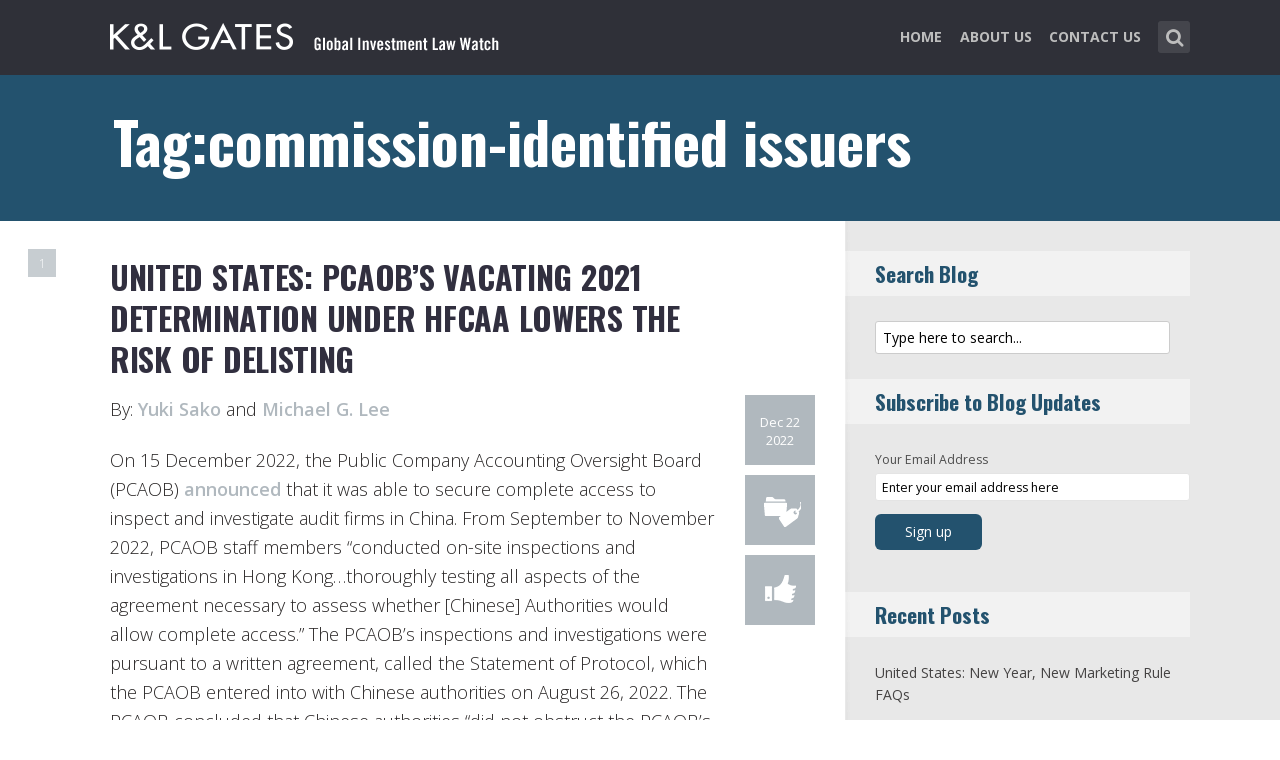

--- FILE ---
content_type: text/html; charset=UTF-8
request_url: https://www.investmentlawwatch.com/tag/commission-identified-issuers/
body_size: 13022
content:
<!DOCTYPE html>
<html lang="en-US" class="no-js no-svg">

<head>
	<meta charset="UTF-8">
	<meta name="viewport" content="width=device-width, initial-scale=1, maximum-scale=1">
	<link rel="profile" href="https://gmpg.org/xfn/11">
	<title>commission-identified issuers &#8211; Global Investment Law Watch</title>
<meta name='robots' content='max-image-preview:large' />
<link rel='dns-prefetch' href='//fonts.googleapis.com' />
<link rel="alternate" type="application/rss+xml" title="Global Investment Law Watch &raquo; Feed" href="https://www.investmentlawwatch.com/feed/" />
<link rel="alternate" type="application/rss+xml" title="Global Investment Law Watch &raquo; Comments Feed" href="https://www.investmentlawwatch.com/comments/feed/" />
<link rel="alternate" type="application/rss+xml" title="Global Investment Law Watch &raquo; commission-identified issuers Tag Feed" href="https://www.investmentlawwatch.com/tag/commission-identified-issuers/feed/" />
<script type="text/javascript">
window._wpemojiSettings = {"baseUrl":"https:\/\/s.w.org\/images\/core\/emoji\/14.0.0\/72x72\/","ext":".png","svgUrl":"https:\/\/s.w.org\/images\/core\/emoji\/14.0.0\/svg\/","svgExt":".svg","source":{"concatemoji":"https:\/\/www.investmentlawwatch.com\/wp-includes\/js\/wp-emoji-release.min.js?ver=6.1.1"}};
/*! This file is auto-generated */
!function(e,a,t){var n,r,o,i=a.createElement("canvas"),p=i.getContext&&i.getContext("2d");function s(e,t){var a=String.fromCharCode,e=(p.clearRect(0,0,i.width,i.height),p.fillText(a.apply(this,e),0,0),i.toDataURL());return p.clearRect(0,0,i.width,i.height),p.fillText(a.apply(this,t),0,0),e===i.toDataURL()}function c(e){var t=a.createElement("script");t.src=e,t.defer=t.type="text/javascript",a.getElementsByTagName("head")[0].appendChild(t)}for(o=Array("flag","emoji"),t.supports={everything:!0,everythingExceptFlag:!0},r=0;r<o.length;r++)t.supports[o[r]]=function(e){if(p&&p.fillText)switch(p.textBaseline="top",p.font="600 32px Arial",e){case"flag":return s([127987,65039,8205,9895,65039],[127987,65039,8203,9895,65039])?!1:!s([55356,56826,55356,56819],[55356,56826,8203,55356,56819])&&!s([55356,57332,56128,56423,56128,56418,56128,56421,56128,56430,56128,56423,56128,56447],[55356,57332,8203,56128,56423,8203,56128,56418,8203,56128,56421,8203,56128,56430,8203,56128,56423,8203,56128,56447]);case"emoji":return!s([129777,127995,8205,129778,127999],[129777,127995,8203,129778,127999])}return!1}(o[r]),t.supports.everything=t.supports.everything&&t.supports[o[r]],"flag"!==o[r]&&(t.supports.everythingExceptFlag=t.supports.everythingExceptFlag&&t.supports[o[r]]);t.supports.everythingExceptFlag=t.supports.everythingExceptFlag&&!t.supports.flag,t.DOMReady=!1,t.readyCallback=function(){t.DOMReady=!0},t.supports.everything||(n=function(){t.readyCallback()},a.addEventListener?(a.addEventListener("DOMContentLoaded",n,!1),e.addEventListener("load",n,!1)):(e.attachEvent("onload",n),a.attachEvent("onreadystatechange",function(){"complete"===a.readyState&&t.readyCallback()})),(e=t.source||{}).concatemoji?c(e.concatemoji):e.wpemoji&&e.twemoji&&(c(e.twemoji),c(e.wpemoji)))}(window,document,window._wpemojiSettings);
</script>
<style type="text/css">
img.wp-smiley,
img.emoji {
	display: inline !important;
	border: none !important;
	box-shadow: none !important;
	height: 1em !important;
	width: 1em !important;
	margin: 0 0.07em !important;
	vertical-align: -0.1em !important;
	background: none !important;
	padding: 0 !important;
}
</style>
	<link rel='stylesheet' id='wp-block-library-css' href='https://www.investmentlawwatch.com/wp-includes/css/dist/block-library/style.min.css?ver=6.1.1' type='text/css' media='all' />
<link rel='stylesheet' id='classic-theme-styles-css' href='https://www.investmentlawwatch.com/wp-includes/css/classic-themes.min.css?ver=1' type='text/css' media='all' />
<style id='global-styles-inline-css' type='text/css'>
body{--wp--preset--color--black: #000000;--wp--preset--color--cyan-bluish-gray: #abb8c3;--wp--preset--color--white: #ffffff;--wp--preset--color--pale-pink: #f78da7;--wp--preset--color--vivid-red: #cf2e2e;--wp--preset--color--luminous-vivid-orange: #ff6900;--wp--preset--color--luminous-vivid-amber: #fcb900;--wp--preset--color--light-green-cyan: #7bdcb5;--wp--preset--color--vivid-green-cyan: #00d084;--wp--preset--color--pale-cyan-blue: #8ed1fc;--wp--preset--color--vivid-cyan-blue: #0693e3;--wp--preset--color--vivid-purple: #9b51e0;--wp--preset--gradient--vivid-cyan-blue-to-vivid-purple: linear-gradient(135deg,rgba(6,147,227,1) 0%,rgb(155,81,224) 100%);--wp--preset--gradient--light-green-cyan-to-vivid-green-cyan: linear-gradient(135deg,rgb(122,220,180) 0%,rgb(0,208,130) 100%);--wp--preset--gradient--luminous-vivid-amber-to-luminous-vivid-orange: linear-gradient(135deg,rgba(252,185,0,1) 0%,rgba(255,105,0,1) 100%);--wp--preset--gradient--luminous-vivid-orange-to-vivid-red: linear-gradient(135deg,rgba(255,105,0,1) 0%,rgb(207,46,46) 100%);--wp--preset--gradient--very-light-gray-to-cyan-bluish-gray: linear-gradient(135deg,rgb(238,238,238) 0%,rgb(169,184,195) 100%);--wp--preset--gradient--cool-to-warm-spectrum: linear-gradient(135deg,rgb(74,234,220) 0%,rgb(151,120,209) 20%,rgb(207,42,186) 40%,rgb(238,44,130) 60%,rgb(251,105,98) 80%,rgb(254,248,76) 100%);--wp--preset--gradient--blush-light-purple: linear-gradient(135deg,rgb(255,206,236) 0%,rgb(152,150,240) 100%);--wp--preset--gradient--blush-bordeaux: linear-gradient(135deg,rgb(254,205,165) 0%,rgb(254,45,45) 50%,rgb(107,0,62) 100%);--wp--preset--gradient--luminous-dusk: linear-gradient(135deg,rgb(255,203,112) 0%,rgb(199,81,192) 50%,rgb(65,88,208) 100%);--wp--preset--gradient--pale-ocean: linear-gradient(135deg,rgb(255,245,203) 0%,rgb(182,227,212) 50%,rgb(51,167,181) 100%);--wp--preset--gradient--electric-grass: linear-gradient(135deg,rgb(202,248,128) 0%,rgb(113,206,126) 100%);--wp--preset--gradient--midnight: linear-gradient(135deg,rgb(2,3,129) 0%,rgb(40,116,252) 100%);--wp--preset--duotone--dark-grayscale: url('#wp-duotone-dark-grayscale');--wp--preset--duotone--grayscale: url('#wp-duotone-grayscale');--wp--preset--duotone--purple-yellow: url('#wp-duotone-purple-yellow');--wp--preset--duotone--blue-red: url('#wp-duotone-blue-red');--wp--preset--duotone--midnight: url('#wp-duotone-midnight');--wp--preset--duotone--magenta-yellow: url('#wp-duotone-magenta-yellow');--wp--preset--duotone--purple-green: url('#wp-duotone-purple-green');--wp--preset--duotone--blue-orange: url('#wp-duotone-blue-orange');--wp--preset--font-size--small: 13px;--wp--preset--font-size--medium: 20px;--wp--preset--font-size--large: 36px;--wp--preset--font-size--x-large: 42px;--wp--preset--spacing--20: 0.44rem;--wp--preset--spacing--30: 0.67rem;--wp--preset--spacing--40: 1rem;--wp--preset--spacing--50: 1.5rem;--wp--preset--spacing--60: 2.25rem;--wp--preset--spacing--70: 3.38rem;--wp--preset--spacing--80: 5.06rem;}:where(.is-layout-flex){gap: 0.5em;}body .is-layout-flow > .alignleft{float: left;margin-inline-start: 0;margin-inline-end: 2em;}body .is-layout-flow > .alignright{float: right;margin-inline-start: 2em;margin-inline-end: 0;}body .is-layout-flow > .aligncenter{margin-left: auto !important;margin-right: auto !important;}body .is-layout-constrained > .alignleft{float: left;margin-inline-start: 0;margin-inline-end: 2em;}body .is-layout-constrained > .alignright{float: right;margin-inline-start: 2em;margin-inline-end: 0;}body .is-layout-constrained > .aligncenter{margin-left: auto !important;margin-right: auto !important;}body .is-layout-constrained > :where(:not(.alignleft):not(.alignright):not(.alignfull)){max-width: var(--wp--style--global--content-size);margin-left: auto !important;margin-right: auto !important;}body .is-layout-constrained > .alignwide{max-width: var(--wp--style--global--wide-size);}body .is-layout-flex{display: flex;}body .is-layout-flex{flex-wrap: wrap;align-items: center;}body .is-layout-flex > *{margin: 0;}:where(.wp-block-columns.is-layout-flex){gap: 2em;}.has-black-color{color: var(--wp--preset--color--black) !important;}.has-cyan-bluish-gray-color{color: var(--wp--preset--color--cyan-bluish-gray) !important;}.has-white-color{color: var(--wp--preset--color--white) !important;}.has-pale-pink-color{color: var(--wp--preset--color--pale-pink) !important;}.has-vivid-red-color{color: var(--wp--preset--color--vivid-red) !important;}.has-luminous-vivid-orange-color{color: var(--wp--preset--color--luminous-vivid-orange) !important;}.has-luminous-vivid-amber-color{color: var(--wp--preset--color--luminous-vivid-amber) !important;}.has-light-green-cyan-color{color: var(--wp--preset--color--light-green-cyan) !important;}.has-vivid-green-cyan-color{color: var(--wp--preset--color--vivid-green-cyan) !important;}.has-pale-cyan-blue-color{color: var(--wp--preset--color--pale-cyan-blue) !important;}.has-vivid-cyan-blue-color{color: var(--wp--preset--color--vivid-cyan-blue) !important;}.has-vivid-purple-color{color: var(--wp--preset--color--vivid-purple) !important;}.has-black-background-color{background-color: var(--wp--preset--color--black) !important;}.has-cyan-bluish-gray-background-color{background-color: var(--wp--preset--color--cyan-bluish-gray) !important;}.has-white-background-color{background-color: var(--wp--preset--color--white) !important;}.has-pale-pink-background-color{background-color: var(--wp--preset--color--pale-pink) !important;}.has-vivid-red-background-color{background-color: var(--wp--preset--color--vivid-red) !important;}.has-luminous-vivid-orange-background-color{background-color: var(--wp--preset--color--luminous-vivid-orange) !important;}.has-luminous-vivid-amber-background-color{background-color: var(--wp--preset--color--luminous-vivid-amber) !important;}.has-light-green-cyan-background-color{background-color: var(--wp--preset--color--light-green-cyan) !important;}.has-vivid-green-cyan-background-color{background-color: var(--wp--preset--color--vivid-green-cyan) !important;}.has-pale-cyan-blue-background-color{background-color: var(--wp--preset--color--pale-cyan-blue) !important;}.has-vivid-cyan-blue-background-color{background-color: var(--wp--preset--color--vivid-cyan-blue) !important;}.has-vivid-purple-background-color{background-color: var(--wp--preset--color--vivid-purple) !important;}.has-black-border-color{border-color: var(--wp--preset--color--black) !important;}.has-cyan-bluish-gray-border-color{border-color: var(--wp--preset--color--cyan-bluish-gray) !important;}.has-white-border-color{border-color: var(--wp--preset--color--white) !important;}.has-pale-pink-border-color{border-color: var(--wp--preset--color--pale-pink) !important;}.has-vivid-red-border-color{border-color: var(--wp--preset--color--vivid-red) !important;}.has-luminous-vivid-orange-border-color{border-color: var(--wp--preset--color--luminous-vivid-orange) !important;}.has-luminous-vivid-amber-border-color{border-color: var(--wp--preset--color--luminous-vivid-amber) !important;}.has-light-green-cyan-border-color{border-color: var(--wp--preset--color--light-green-cyan) !important;}.has-vivid-green-cyan-border-color{border-color: var(--wp--preset--color--vivid-green-cyan) !important;}.has-pale-cyan-blue-border-color{border-color: var(--wp--preset--color--pale-cyan-blue) !important;}.has-vivid-cyan-blue-border-color{border-color: var(--wp--preset--color--vivid-cyan-blue) !important;}.has-vivid-purple-border-color{border-color: var(--wp--preset--color--vivid-purple) !important;}.has-vivid-cyan-blue-to-vivid-purple-gradient-background{background: var(--wp--preset--gradient--vivid-cyan-blue-to-vivid-purple) !important;}.has-light-green-cyan-to-vivid-green-cyan-gradient-background{background: var(--wp--preset--gradient--light-green-cyan-to-vivid-green-cyan) !important;}.has-luminous-vivid-amber-to-luminous-vivid-orange-gradient-background{background: var(--wp--preset--gradient--luminous-vivid-amber-to-luminous-vivid-orange) !important;}.has-luminous-vivid-orange-to-vivid-red-gradient-background{background: var(--wp--preset--gradient--luminous-vivid-orange-to-vivid-red) !important;}.has-very-light-gray-to-cyan-bluish-gray-gradient-background{background: var(--wp--preset--gradient--very-light-gray-to-cyan-bluish-gray) !important;}.has-cool-to-warm-spectrum-gradient-background{background: var(--wp--preset--gradient--cool-to-warm-spectrum) !important;}.has-blush-light-purple-gradient-background{background: var(--wp--preset--gradient--blush-light-purple) !important;}.has-blush-bordeaux-gradient-background{background: var(--wp--preset--gradient--blush-bordeaux) !important;}.has-luminous-dusk-gradient-background{background: var(--wp--preset--gradient--luminous-dusk) !important;}.has-pale-ocean-gradient-background{background: var(--wp--preset--gradient--pale-ocean) !important;}.has-electric-grass-gradient-background{background: var(--wp--preset--gradient--electric-grass) !important;}.has-midnight-gradient-background{background: var(--wp--preset--gradient--midnight) !important;}.has-small-font-size{font-size: var(--wp--preset--font-size--small) !important;}.has-medium-font-size{font-size: var(--wp--preset--font-size--medium) !important;}.has-large-font-size{font-size: var(--wp--preset--font-size--large) !important;}.has-x-large-font-size{font-size: var(--wp--preset--font-size--x-large) !important;}
.wp-block-navigation a:where(:not(.wp-element-button)){color: inherit;}
:where(.wp-block-columns.is-layout-flex){gap: 2em;}
.wp-block-pullquote{font-size: 1.5em;line-height: 1.6;}
</style>
<link rel='stylesheet' id='redux-extendify-styles-css' href='/wp-content/plugins/redux-framework/redux-core/assets/css/extendify-utilities.css?ver=4.4.1' type='text/css' media='all' />
<link rel='stylesheet' id='mks_shortcodes_fntawsm_css-css' href='/wp-content/plugins/meks-flexible-shortcodes/css/font-awesome/css/font-awesome.min.css?ver=1.3.5' type='text/css' media='screen' />
<link rel='stylesheet' id='mks_shortcodes_simple_line_icons-css' href='/wp-content/plugins/meks-flexible-shortcodes/css/simple-line/simple-line-icons.css?ver=1.3.5' type='text/css' media='screen' />
<link rel='stylesheet' id='mks_shortcodes_css-css' href='/wp-content/plugins/meks-flexible-shortcodes/css/style.css?ver=1.3.5' type='text/css' media='screen' />
<link rel='stylesheet' id='shl-font-0-css' href='https://fonts.googleapis.com/css?family=Oswald%3A400%2C700%2C300&#038;ver=6.1.1' type='text/css' media='all' />
<link rel='stylesheet' id='shl-font-1-css' href='https://fonts.googleapis.com/css?family=Open+Sans%3A300italic%2C400italic%2C700italic%2C800italic%2C400%2C300%2C600%2C700%2C800&#038;subset=latin%2Ccyrillic-ext%2Cgreek-ext%2Cgreek%2Clatin-ext%2Ccyrillic%2Cvietnamese&#038;ver=6.1.1' type='text/css' media='all' />
<link rel='stylesheet' id='shl_style-css' href='/wp-content/themes/seashell/style.css?ver=1.9.2' type='text/css' media='all' />
<style id='shl_style-inline-css' type='text/css'>
.admin-bar.shl_fixed .header{top: 32;}body,.data-content h3,#cancel-comment-reply-link,.mks_author_widget h3{font-family: 'Open Sans', sans-serif;font-weight: 300;}.nav-menu li a{font-family: 'Open Sans', sans-serif;font-weight: 700;}h1,h2,h3,h4,h5,h6,.link-title,.format-quote blockquote p,.site-title,.wp-block-cover .wp-block-cover-image-text, .wp-block-cover .wp-block-cover-text, .wp-block-cover h2, .wp-block-cover-image .wp-block-cover-image-text, .wp-block-cover-image .wp-block-cover-text, .wp-block-cover-image h2{font-family: 'Oswald', serif;font-weight: 600;}.main-content-wrapper{box-shadow: 730px 0 0 #e8e8e8, 920px 0 0 #e8e8e8;}.widget,.widget a{color: #454343; }#header .nav-menu li.current-menu-item > a,#header .nav-menu li.current_page_item > a{box-shadow:0 -2px 0 #23526e;}#header .nav-menu ul.sub-menu li.current-menu-item a,#header .nav-menu ul.sub-menu li.current_page_item > a{box-shadow: -4px 0px 0 -1px #23526e;}#header #shl_header_nav.responsive li.current-menu-item > a,#header #shl_header_nav.responsive li.current_page_item > a{box-shadow: -4px 0px 0 -1px #23526e;}.entry-content-wrapper blockquote,blockquote{border-color: #23526e; }a,#content .entry-title a:hover,.colored-text,.copy-area a{color: #23526e;}.shl_author_link{background:#23526e;}.header{background: #2f3038;min-height: 75px;}#header.header-fixed.header,#header.header-fixed.header #navigation{background: rgba(47,48,56,0.9);}.shl_fixed #wrap{margin-top:75px;}.sub-menu{background: #474850;}.sub-menu:after{border-bottom-color: #474850;}.sub-menu ul.sub-menu{background: #2f3038;}.sub-menu ul.sub-menu:after{border-right-color: #2f3038;}.logo-wrapper{top: 13px;left: 0px;}.shl-site-description {color: #BDBDBD;}#shl_header_nav{margin: 22px 0;}.shl-search-wrapper,.chooser{margin-top: 21px;}#shl-searh-form{top: 21px;}#navigation a,.site-description,.shl-search-form input,.box-nav i,.submenu_box i{color: #BDBDBD;}.site-title a,.nav-menu > li > a:hover,#navigation a:hover,#navigation .current-menu-item > a,#navigation .current_page_item > a,.shl-search-form input:focus,.box-nav i:hover,.submenu_box i:hover{color: #ffffff;}.subheader_box_color{background:#23526e;}.shl_category_link:hover{background:rgba(35,82,110,0.5);}.meta-wrapper .meta-inner,.scroll-post,.read-more,.more-link,.button,#submit,.mejs-container .mejs-controls .mejs-button button,.mejs-container.mejs-container .mejs-controlsdiv,.mejs-container.mejs-container .mejs-controls .mejs-time,.mejs-container .mejs-controls .mejs-volume-button .mejs-volume-slider .mejs-volume-total,.mejs-container .mejs-controls .mejs-volume-button .mejs-volume-slider,.mejs-container.mejs-container .mejs-controls div,.mejs-container.mejs-container .mejs-controls a.mejs-horizontal-volume-slider,.wpcf7-submit,.mks_author_link,.mks_themeforest_widget .more,.wp-caption,.jetpack_subscription_widget input[type="submit"],.wp-block-button__link,.wp-block-search .wp-block-search__button,body div.wpforms-container-full .wpforms-form input[type=submit], body div.wpforms-container-full .wpforms-form button[type=submit], body div.wpforms-container-full .wpforms-form .wpforms-page-button {background:#23526e;}.widget-title{color:#23526e;}::selection {background: #23526e;}::-moz-selection {background: #23526e;}.format-video .mejs-container.mejs-container .mejs-controls,.post-format-content{background: rgba(35,82,110,0.5); }.format-meta, #footer .format-meta{background: rgba(35,82,110,0.5); }.no-image .format-meta,.widget_tag_cloud a,#sidebar .widget_categories a:hover span,#footer .widget_categories a:hover span{background:#23526e;}.entry-content-wrapper{text-align:left;}.footer-wrapper{background-color: #1f1e20;}.copy-area{background-color: rgba(31,30,32,0.8); }.footer-wrapper,.copy-area,.footer-wrapper .widget-title,.footer-wrapper .widget,.footer-wrapper .widget a{color: #bbbbbb;}.entry-content-wrapper pre,.entry-content-wrapper code {border-left: 5px solid #23526e;}.meta-tooltip,#content .meta-wrapper > div:hover .meta-inner,#content .entry-content-wrapper .read-more:hover, .more-link:hover, .button:hover, #submit:hover, .wpcf7-submit:hover, .widget .mks_author_link:hover, .mks_themeforest_widget .more:hover, .shl_author_link:hover, .widget_tag_cloud a:hover, .jetpack_subscription_widget input[type="submit"]:hover,.wp-block-button__link:hover,.wp-block-search .wp-block-search__button:hover,body div.wpforms-container-full .wpforms-form input[type=submit]:hover, body div.wpforms-container-full .wpforms-form button[type=submit]:hover, body div.wpforms-container-full .wpforms-form .wpforms-page-button:hover,body div.wpforms-container-full .wpforms-form input[type=submit]:focus, body div.wpforms-container-full .wpforms-form button[type=submit]:focus, body div.wpforms-container-full .wpforms-form .wpforms-page-button:focus {background-color: #23526e !important;}.meta-tooltip:after{border-right-color: #23526e;}.wp-block-search .wp-block-search__button{color: #FFF;}@media only screen and (min-width: 300px) and (max-width: 767px) {.format-meta, #footer .format-meta{background: #23526e; }}@media only screen and (min-width:768px) and (max-width:1190px) {.main-content-wrapper {box-shadow: 555px 0 0 #e8e8e8,920px 0 0 #e8e8e8;}}@media only screen and (min-width:480px) and (max-width:959px) {.main-content-wrapper{box-shadow: none;}}@media only screen and (max-width: 959px) and (min-width: 480px){.sidebar-wrapper {background: #e8e8e8;box-shadow: 590px 0 0 #e8e8e8,-590px 0 0 #e8e8e8; }}@media only screen and (max-width: 767px) and (min-width: 480px){.sidebar-wrapper { box-shadow: 420px 0 0 #e8e8e8, -420px 0 0 #e8e8e8; }}@media only screen and (max-width: 479px) and (min-width: 300px){.sidebar-wrapper {background: #e8e8e8;box-shadow: 290px 0 0 #e8e8e8,-290px 0 0 #e8e8e8;}}.site-title{text-transform: uppercase;}.nav-menu li a{text-transform: uppercase;}.entry-title{text-transform: uppercase;}.has-small-font-size{ font-size: 13px;}.has-large-font-size{ font-size: 20px;}.has-huge-font-size{ font-size: 24px;}@media(min-width: 768px){.has-small-font-size{ font-size: 15px;}.has-normal-font-size{ font-size: 18px;}.has-large-font-size{ font-size: 24px;}.has-huge-font-size{ font-size: 29px;}}.has-shl-acc-background-color{ background-color: #23526e;}.has-shl-acc-color{ color: #23526e;}.has-shl-sid-bg-background-color{ background-color: #e8e8e8;}.has-shl-sid-bg-color{ color: #e8e8e8;}#post-402 .meta-wrapper .meta-inner,#scroll-post-402,#post-402 .read-more,#post-402 .more-link {background: #b0b8be;}#post-402 a,#post-402 .entry-content-wrapper a,#post-402 .entry-title a:hover,#post-402 .colored-text{color: #b0b8be;}#post-402 .meta-author > img{border-color: #b0b8be;}#post-author-402 .shl_author_link,#post-402 .no-image .format-meta,#post-402 .mejs-container .mejs-controls .mejs-button button,#post-402 .mejs-container.mejs-container .mejs-controlsdiv,#post-402 .mejs-container.mejs-container .mejs-controls .mejs-time,#post-402 .mejs-container .mejs-controls .mejs-volume-button .mejs-volume-slider .mejs-volume-total,#post-402 .mejs-container .mejs-controls .mejs-volume-button .mejs-volume-slider,#post-402 .mejs-container.mejs-container .mejs-controls div,#post-402 .mejs-container.mejs-container .mejs-controls a.mejs-horizontal-volume-slider,#post-402 .wp-block-search .wp-block-search__button{background: #b0b8be;}#post-402 .format-meta{background: rgba(176,184,190,0.5); }#post-402 .wp-caption{background: #b0b8be;}#post-402 .entry-content-wrapper pre,#post-402 .entry-content-wrapper code{border-left:5px solid #b0b8be;}@media only screen and (min-width: 300px) and (max-width: 767px) {#post-402 .format-meta{background: #b0b8be;}}
</style>
<link rel='stylesheet' id='shl_responsive-css' href='/wp-content/themes/seashell/assets/css/responsive.css?ver=1.9.2' type='text/css' media='all' />
<link rel='stylesheet' id='meks-author-widget-css' href='/wp-content/plugins/meks-smart-author-widget/css/style.css?ver=1.1.3' type='text/css' media='all' />
<link rel='stylesheet' id='meks-social-widget-css' href='/wp-content/plugins/meks-smart-social-widget/css/style.css?ver=1.6' type='text/css' media='all' />
<link rel='stylesheet' id='meks_ess-main-css' href='/wp-content/plugins/meks-easy-social-share/assets/css/main.css?ver=1.2.9' type='text/css' media='all' />
<script type='text/javascript' src='https://www.investmentlawwatch.com/wp-includes/js/jquery/jquery.min.js?ver=3.6.1' id='jquery-core-js'></script>
<script type='text/javascript' src='https://www.investmentlawwatch.com/wp-includes/js/jquery/jquery-migrate.min.js?ver=3.3.2' id='jquery-migrate-js'></script>
<link rel="https://api.w.org/" href="https://www.investmentlawwatch.com/wp-json/" /><link rel="alternate" type="application/json" href="https://www.investmentlawwatch.com/wp-json/wp/v2/tags/94" /><link rel="EditURI" type="application/rsd+xml" title="RSD" href="https://www.investmentlawwatch.com/xmlrpc.php?rsd" />
<link rel="wlwmanifest" type="application/wlwmanifest+xml" href="https://www.investmentlawwatch.com/wp-includes/wlwmanifest.xml" />
<meta name="generator" content="WordPress 6.1.1" />
<meta name="generator" content="Redux 4.4.1" /><!-- Global site tag (gtag.js) - Google Analytics -->
<script async src="https://www.googletagmanager.com/gtag/js?id=G-5Y0LVK5Z4V"></script>
<script>
  window.dataLayer = window.dataLayer || [];
  function gtag(){dataLayer.push(arguments);}
  gtag('js', new Date());

  gtag('config', 'G-5Y0LVK5Z4V');
</script>		<style type="text/css" id="wp-custom-css">
			body
{
    -webkit-animation-duration: 0.1s;
    -webkit-animation-name: fontfix;
    -webkit-animation-iteration-count: 1;
    -webkit-animation-timing-function: linear;
    -webkit-animation-delay: 0.1s;
}

@-webkit-keyframes fontfix{
    from{   opacity: 1; }
    to{ opacity: 1; }
}
ul.mks_social_widget_ul li a{background:none;}
ul.mks_social_widget_ul li a:hover{text-decoration:none;}body
{
    -webkit-animation-duration: 0.1s;
    -webkit-animation-name: fontfix;
    -webkit-animation-iteration-count: 1;
    -webkit-animation-timing-function: linear;
    -webkit-animation-delay: 0.1s;
}

@-webkit-keyframes fontfix{
    from{   opacity: 1; }
    to{ opacity: 1; }
}
ul.mks_social_widget_ul li a{background:none;}
ul.mks_social_widget_ul li a:hover{text-decoration:none;}
/* ----- START Mobile Logo Sizing Fix ----- */
/* The double swirly brackets are meant to be there, do not remove. */

@media only screen and (max-width: 767px) and (min-width: 480px) {
#header {
    padding: 0 1em;
}}

@media only screen and (max-width: 782px) {
div.logo-wrapper h1.site-title a img {
  max-width: 85%;
  padding: .25em 0 0 0;
}}

/* ----- END Mobile Logo Sizing Fix ----- */

/* Changes Oswald font to a basic sans-serif on IE */
h1,h2,h3,h4,h5,h6,.link-title,.format-quote blockquote p,.site-title {
  font-family: 'Oswald', sans-serif !important
}

/* Changes the size of the post title */
.entry-title {
  font-size: 2em;
  letter-spacing: 0em;
}

/* Changes the link color of the meta-tool tips */
.meta-tooltip a {
  color: #E5EEF2 !important
}

/* Adds the same amount of padding to the top of the main content area as there is on the sidebar and scroll-links */
.main-content-wrapper {
  padding-top: 28px;
}

/* Changes links to bolder */
.entry-content a {
  font-weight: 600;
}



/* Changes subscribe widget "Your email address" font size
and input styling */
.widget_mc4wp_widget label {
  font-size: 1em !important;
}
.widget_mc4wp_widget .mc4wp_input {
  color: #010101 !important;
  font-size: 1em;
  border: 1px solid #ccc;
}


/* Changes the subscribe widget button color */
.widget_mc4wp_widget input.button {
  background-color: #454343;
}
.widget_mc4wp_widget input.button:hover {
  background-color: #6F6F6F !important;
}

/* Changes the font weight for the sidebar and meta text. Past comments have been made that the Hub font is too thin, so we bumped this up for these sections since the type is smaller and set on a background color */
.sidebar-wrapper,
.meta-wrapper {
  font-weight: 400;
}

/* Changes the meta tooltips to have bolder headers and thinner links. Also updates the spacing of the titles to make it a bit less spacey */
.meta-tooltip .meta-title {
  font-weight: 600;
  margin-bottom: 2px;
  margin-top: 10px;
}
.meta-tooltip .meta-title:first-of-type {
  margin-top: 0;
}
.meta-tooltip a {
  font-weight: 400;
}

/* Reduces the negative letter-spacing of the page titles */
h2 {
  letter-spacing: -.01em !important;
}

/* List edits */
.entry-content-wrapper ul,
.entry-content-wrapper ol {
  list-style-position: outside !important;
  margin-left: 2.5em;
}
.entry-content-wrapper ul li,
.entry-content-wrapper ol li {
  margin: 13px 0 0 0;
}

.widget ul li {
  margin-bottom: 0.6em;
}

/* Changes color bar over the current menu item in the main navigation. The previous color comes from the default accent color and while it works on the sidebar, I think it’s not noticeable enough on the top. I made this the light blue instead.*/
#header .nav-menu li.current-menu-item > a, 
#header .nav-menu li.current_page_item > a {
  box-shadow: 0 -2px 0 #0094B3 !important;
}

/* Updated the page title font size to fit longer titles.  */
h1 {
  font-size: 3.2em;
}

/* Changes the contact form confirmation color */
div.wpcf7-validation-errors,
.error{ background:#454343;  color:#FFF}
div.wpcf7-mail-sent-ok, .success{ background:#E66E32;  color:#FFF}

/* Changes link colors in the copy area */
.copy-area a, .copy-area a:hover { color: #bbbbbb;}		</style>
		</head>


<body class="archive tag tag-commission-identified-issuers tag-94 wp-embed-responsive shl_fixed seashell-v_1_9_2">

<!-- BEGIN HEADER -->
<header id="header" class="header">
	
	<div class="row">
		
		<div class="logo-wrapper columns">
			
									
						
				<span class="site-title has-logo">
					<a href="https://www.investmentlawwatch.com/" title="Global Investment Law Watch" rel="home"><img src="/wp-content/uploads/2022/01/22867_Global_Investment_Law_Watch_Blog_SiteLogo.png" data-retina="/wp-content/uploads/2022/01/22867_Global_Investment_Law_Watch_Blog_SiteLogo_Retina.png" alt="" /></a>
				</span>
				
				

				

		</div>
		
		<nav id="navigation" class="navigation-wrapper columns">

							<div class="shl-search-wrapper">

					<div class="shl-search-button">
		                <a href="#" class="shl-search-action"><i class="fa fa-search fa-lg"></i></a>
		      		</div>

					<div id="shl-searh-form" class="shl-search-form columns">				
						<form class="search_header" action="https://www.investmentlawwatch.com/" method="get">
	<input name="s" class="search_input" size="20" type="text" value="Type here to search..." onfocus="(this.value == 'Type here to search...') && (this.value = '')" onblur="(this.value == '') && (this.value = 'Type here to search...')" placeholder="Type here to search..." />
</form>				
					</div>

				</div>
						
			<div class="chooser"><a href="#" title="mobile-btn"><i class="fa fa-bars"></i></a></div>
			<ul id="shl_header_nav" class="nav-menu"><li id="menu-item-44" class="menu-item menu-item-type-post_type menu-item-object-page menu-item-home menu-item-44"><a href="https://www.investmentlawwatch.com/">Home</a></li>
<li id="menu-item-46" class="menu-item menu-item-type-post_type menu-item-object-page menu-item-46"><a href="https://www.investmentlawwatch.com/about-us/">About Us</a></li>
<li id="menu-item-45" class="menu-item menu-item-type-post_type menu-item-object-page menu-item-45"><a href="https://www.investmentlawwatch.com/contact-us/">Contact Us</a></li>
</ul>	
		</nav>



	</div>
	
</header>
<!-- END HEADER -->

<section id="wrap">


<div id="subheader_box" class="subheader_box subheader_bg_img" >
	<div class="subheader_box_color">
		<div class="row">
			<div class="columns colored-wrapper" >

					<h1>Tag:commission-identified issuers</h1>
			</div>
		</div>
	</div>
</div>

<!-- BEGIN MAIN -->
<section id="main" class="main_bg">

			

	
			<div id="scroll-menu" class="scroll-menu">
					
			<div id="scroll-post-402" data-id="post-402" class="scroll-post">
				<span>1</span>
				<div class="scroll-menu-title">United States: PCAOB’s Vacating 2021 Determination under HFCAA Lowers the Risk of Delisting</div>
			</div>
			
		
						</div>

		<!-- BEGIN PRIMARY -->
<div id="primary" class="row primary-wrapper">
	<!-- BEGIN CONTENT -->
	<section id="content" class="columns main-content-wrapper extended-padding">
		
	<article id="post-402" class="post-wrapper post-402 post type-post status-publish format-standard hentry category-distribution category-global-regulatory-development category-institutional-investors category-investment-manager-regulation category-pensions-and-retirement-funds category-retail-investor-funds category-sophisticated-investor-funds tag-asia tag-china tag-chinese tag-commission-identified-issuers tag-delisting tag-gensler tag-hedge-funds tag-holding-foreign-companies-accountable-act tag-hong-kong tag-international tag-investigations tag-investments tag-mof tag-pcaob tag-public-company-accounting-oversight-board tag-restrictions tag-united-states tag-vie">
	
	
	<div class="entry-content">

				<header class="entry-header">
			 						<h2 class="entry-title"><a href="https://www.investmentlawwatch.com/2022/12/22/united-states-pcaobs-vacating-2021-determination-under-hfcaa-lowers-the-risk-of-delisting/" title="United States: PCAOB’s Vacating 2021 Determination under HFCAA Lowers the Risk of Delisting">United States: PCAOB’s Vacating 2021 Determination under HFCAA Lowers the Risk of Delisting</a></h2>
					
				</header>	

		 		
			
			
			
			
		<div class="columns entry-meta">
		<div class="meta-wrapper meta-square">
					<div class="meta-date">
<div class="meta-inner">
	<span class="date-meta updated">Dec 22 2022</span>
</div>
	<div class="meta-tooltip">
	  
  <span class="meta-title">Browse archives for</span>
	<a href="https://www.investmentlawwatch.com/2022/12/" title="View archive forDecember 2022">December</a> <a href="https://www.investmentlawwatch.com/2022/12/22/" title="View archive forDecember 22, 2022">22</a>, <a href="https://www.investmentlawwatch.com/2022/" title="View archive for2022">2022</a>	
	
	</div>
</div>					<div class="meta-cats">
<div class="meta-inner">
	<span class="shl-meta-ico ico-category"></span>
</div>
	<div class="meta-tooltip">
			<span class="meta-title">Posted in</span>
			<p><a href="https://www.investmentlawwatch.com/category/distribution/">Distribution</a>, <a href="https://www.investmentlawwatch.com/category/global-regulatory-development/">Global Regulatory Development</a>, <a href="https://www.investmentlawwatch.com/category/institutional-investors/">Institutional Investors</a>, <a href="https://www.investmentlawwatch.com/category/investment-manager-regulation/">Investment Manager Regulation</a>, <a href="https://www.investmentlawwatch.com/category/pensions-and-retirement-funds/">Pensions and Retirement Funds</a>, <a href="https://www.investmentlawwatch.com/category/retail-investor-funds/">Retail Investor Funds</a>, <a href="https://www.investmentlawwatch.com/category/sophisticated-investor-funds/">Sophisticated Investor Funds</a></p>
					<span class="meta-title">Tagged with</span>
			<a href="https://www.investmentlawwatch.com/tag/asia/" rel="tag">Asia</a>, <a href="https://www.investmentlawwatch.com/tag/china/" rel="tag">China</a>, <a href="https://www.investmentlawwatch.com/tag/chinese/" rel="tag">Chinese</a>, <a href="https://www.investmentlawwatch.com/tag/commission-identified-issuers/" rel="tag">commission-identified issuers</a>, <a href="https://www.investmentlawwatch.com/tag/delisting/" rel="tag">delisting</a>, <a href="https://www.investmentlawwatch.com/tag/gensler/" rel="tag">Gensler</a>, <a href="https://www.investmentlawwatch.com/tag/hedge-funds/" rel="tag">Hedge Funds</a>, <a href="https://www.investmentlawwatch.com/tag/holding-foreign-companies-accountable-act/" rel="tag">Holding Foreign Companies Accountable Act (HFCAA)</a>, <a href="https://www.investmentlawwatch.com/tag/hong-kong/" rel="tag">Hong Kong</a>, <a href="https://www.investmentlawwatch.com/tag/international/" rel="tag">international</a>, <a href="https://www.investmentlawwatch.com/tag/investigations/" rel="tag">investigations</a>, <a href="https://www.investmentlawwatch.com/tag/investments/" rel="tag">Investments</a>, <a href="https://www.investmentlawwatch.com/tag/mof/" rel="tag">MOF</a>, <a href="https://www.investmentlawwatch.com/tag/pcaob/" rel="tag">PCAOB</a>, <a href="https://www.investmentlawwatch.com/tag/public-company-accounting-oversight-board/" rel="tag">Public Company Accounting Oversight Board</a>, <a href="https://www.investmentlawwatch.com/tag/restrictions/" rel="tag">Restrictions</a>, <a href="https://www.investmentlawwatch.com/tag/united-states/" rel="tag">United States (US)</a>, <a href="https://www.investmentlawwatch.com/tag/vie/" rel="tag">VIE</a>			</div>
</div>					    <div class="meta-share">
        <div class="meta-inner">
            <span class="shl-meta-ico ico-share"></span>
        </div>
        <div class="meta-tooltip">
            <span class="meta-title">Share</span>
            <ul class="social-share-icons">
                <div class="meks_ess layout-4-1 square no-labels solid"><a href="#" class="meks_ess-item socicon-linkedin" data-url="https://www.linkedin.com/cws/share?url=https%3A%2F%2Fwww.investmentlawwatch.com%2F2022%2F12%2F22%2Funited-states-pcaobs-vacating-2021-determination-under-hfcaa-lowers-the-risk-of-delisting%2F"><span>LinkedIn</span></a><a href="#" class="meks_ess-item socicon-twitter" data-url="http://twitter.com/intent/tweet?url=https%3A%2F%2Fwww.investmentlawwatch.com%2F2022%2F12%2F22%2Funited-states-pcaobs-vacating-2021-determination-under-hfcaa-lowers-the-risk-of-delisting%2F&amp;text=United%20States%3A%20PCAOB%E2%80%99s%20Vacating%202021%20Determination%20under%20HFCAA%20Lowers%20the%20Risk%20of%20Delisting"><span>Twitter</span></a><a href="#" class="meks_ess-item socicon-facebook" data-url="http://www.facebook.com/sharer/sharer.php?u=https%3A%2F%2Fwww.investmentlawwatch.com%2F2022%2F12%2F22%2Funited-states-pcaobs-vacating-2021-determination-under-hfcaa-lowers-the-risk-of-delisting%2F&amp;t=United%20States%3A%20PCAOB%E2%80%99s%20Vacating%202021%20Determination%20under%20HFCAA%20Lowers%20the%20Risk%20of%20Delisting"><span>Facebook</span></a></div>            
            </ul>
        </div>
    </div>
				</div>
	</div>
	
			
			
			<div class="entry-content-wrapper">
									
<p>By: <a href="https://www.klgates.com/Yuki-Sako">Yuki Sako</a> and <a href="https://www.klgates.com/Michael-G-Lee">Michael G. Lee</a></p>



<p>On 15 December 2022, the Public Company Accounting Oversight Board (PCAOB) <a href="https://pcaob-assets.azureedge.net/pcaob-dev/docs/default-source/international/documents/2022-hfcaa-determination-report.pdf?sfvrsn=1345a530_2">announced</a> that it was able to secure complete access to inspect and investigate audit firms in China. From September to November 2022, PCAOB staff members “conducted on-site inspections and investigations in Hong Kong…thoroughly testing all aspects of the agreement necessary to assess whether [Chinese] Authorities would allow complete access.” The PCAOB’s inspections and investigations were pursuant to a written agreement, called the Statement of Protocol, which the PCAOB entered into with Chinese authorities on August 26, 2022. The PCAOB concluded that Chinese authorities “did not obstruct the PCAOB’s ability to inspect and investigate completely, consistent with U.S. law.” Consequently, the PCAOB decided to vacate its previous December 16, 2021 determination, made pursuant to the Holding Foreign Companies Accountable Act (HFCAA), that positions taken by China prevented the PCAOB from inspecting and investigating firms headquartered in mainland China and Hong Kong completely.</p>



 <a href="https://www.investmentlawwatch.com/2022/12/22/united-states-pcaobs-vacating-2021-determination-under-hfcaa-lowers-the-risk-of-delisting/" class="more-link">Read More</a>						
			</div>			
		</div><!-- .entry-content -->
<div class="clearfixed"></div>	
</article><!-- #post -->	

		
	
			</section>
	<!-- END CONTENT -->
	<aside id="sidebar" class="columns sidebar-wrapper">
<div id="search-2" class="widget widget_search"><h4 class="widget-title">Search Blog</h4><form class="search_header" action="https://www.investmentlawwatch.com/" method="get">
	<input name="s" class="search_input" size="20" type="text" value="Type here to search..." onfocus="(this.value == 'Type here to search...') && (this.value = '')" onblur="(this.value == '') && (this.value = 'Type here to search...')" placeholder="Type here to search..." />
</form></div><div id="mc4wp_form_widget-2" class="widget widget_mc4wp_form_widget"><h4 class="widget-title">Subscribe to Blog Updates</h4><script>(function() {
	window.mc4wp = window.mc4wp || {
		listeners: [],
		forms: {
			on: function(evt, cb) {
				window.mc4wp.listeners.push(
					{
						event   : evt,
						callback: cb
					}
				);
			}
		}
	}
})();
</script><!-- Mailchimp for WordPress v4.9.3 - https://wordpress.org/plugins/mailchimp-for-wp/ --><form id="mc4wp-form-1" class="mc4wp-form mc4wp-form-711" method="post" data-id="711" data-name="" ><div class="mc4wp-form-fields"><p><label>Your Email Address</label>
	<input type="email" id="mc4wp_email" class="mc4wp_input" size="20" name="EMAIL" value="Enter your email address here" onfocus="(this.value == 'Enter your email address here') &amp;&amp; (this.value = '')" onblur="(this.value == '') &amp;&amp; (this.value = 'Enter your email address here')" placeholder="Enter your email address here" required />
<input type="submit" class="button" value="Sign up" />
</p></div><label style="display: none !important;">Leave this field empty if you're human: <input type="text" name="_mc4wp_honeypot" value="" tabindex="-1" autocomplete="off" /></label><input type="hidden" name="_mc4wp_timestamp" value="1769399823" /><input type="hidden" name="_mc4wp_form_id" value="711" /><input type="hidden" name="_mc4wp_form_element_id" value="mc4wp-form-1" /><div class="mc4wp-response"></div></form><!-- / Mailchimp for WordPress Plugin --></div>
		<div id="recent-posts-2" class="widget widget_recent_entries">
		<h4 class="widget-title">Recent Posts</h4>
		<ul>
											<li>
					<a href="https://www.investmentlawwatch.com/2026/01/21/united-states-new-year-new-marketing-rule-faqs/">United States: New Year, New Marketing Rule FAQs</a>
									</li>
											<li>
					<a href="https://www.investmentlawwatch.com/2026/01/15/united-states-disgorgement-debate-supreme-court-to-hear-sripetch-v-sec/">United States: Disgorgement Debate: Supreme Court to Hear Sripetch v. SEC</a>
									</li>
											<li>
					<a href="https://www.investmentlawwatch.com/2025/12/12/europe-uk-reform-of-short-selling-regime-fca-consultation/">Europe: UK Reform of Short Selling Regime–FCA Consultation</a>
									</li>
											<li>
					<a href="https://www.investmentlawwatch.com/2025/12/01/europe-uk-fca-looks-to-accelerate-fund-tokenisation-and-direct-dealing/">Europe: UK FCA Looks to Accelerate Fund Tokenisation and Direct Dealing</a>
									</li>
											<li>
					<a href="https://www.investmentlawwatch.com/2025/11/18/australia-asics-rep-820-raising-the-bar-for-australias-private-credit-market/">Australia: ASIC’s REP 820: Raising the Bar for Australia’s Private Credit Market</a>
									</li>
					</ul>

		</div><div id="archives-2" class="widget widget_archive"><h4 class="widget-title">Archives</h4>		<label class="screen-reader-text" for="archives-dropdown-2">Archives</label>
		<select id="archives-dropdown-2" name="archive-dropdown">
			
			<option value="">Select Month</option>
				<option value='https://www.investmentlawwatch.com/2026/01/'> January 2026 &nbsp;(2)</option>
	<option value='https://www.investmentlawwatch.com/2025/12/'> December 2025 &nbsp;(2)</option>
	<option value='https://www.investmentlawwatch.com/2025/11/'> November 2025 &nbsp;(1)</option>
	<option value='https://www.investmentlawwatch.com/2025/10/'> October 2025 &nbsp;(5)</option>
	<option value='https://www.investmentlawwatch.com/2025/09/'> September 2025 &nbsp;(6)</option>
	<option value='https://www.investmentlawwatch.com/2025/08/'> August 2025 &nbsp;(8)</option>
	<option value='https://www.investmentlawwatch.com/2025/07/'> July 2025 &nbsp;(6)</option>
	<option value='https://www.investmentlawwatch.com/2025/06/'> June 2025 &nbsp;(7)</option>
	<option value='https://www.investmentlawwatch.com/2025/05/'> May 2025 &nbsp;(4)</option>
	<option value='https://www.investmentlawwatch.com/2025/04/'> April 2025 &nbsp;(9)</option>
	<option value='https://www.investmentlawwatch.com/2025/03/'> March 2025 &nbsp;(5)</option>
	<option value='https://www.investmentlawwatch.com/2025/02/'> February 2025 &nbsp;(11)</option>
	<option value='https://www.investmentlawwatch.com/2025/01/'> January 2025 &nbsp;(6)</option>
	<option value='https://www.investmentlawwatch.com/2024/12/'> December 2024 &nbsp;(2)</option>
	<option value='https://www.investmentlawwatch.com/2024/11/'> November 2024 &nbsp;(5)</option>
	<option value='https://www.investmentlawwatch.com/2024/10/'> October 2024 &nbsp;(9)</option>
	<option value='https://www.investmentlawwatch.com/2024/09/'> September 2024 &nbsp;(15)</option>
	<option value='https://www.investmentlawwatch.com/2024/08/'> August 2024 &nbsp;(13)</option>
	<option value='https://www.investmentlawwatch.com/2024/07/'> July 2024 &nbsp;(8)</option>
	<option value='https://www.investmentlawwatch.com/2024/06/'> June 2024 &nbsp;(3)</option>
	<option value='https://www.investmentlawwatch.com/2024/05/'> May 2024 &nbsp;(10)</option>
	<option value='https://www.investmentlawwatch.com/2024/04/'> April 2024 &nbsp;(11)</option>
	<option value='https://www.investmentlawwatch.com/2024/03/'> March 2024 &nbsp;(9)</option>
	<option value='https://www.investmentlawwatch.com/2024/02/'> February 2024 &nbsp;(15)</option>
	<option value='https://www.investmentlawwatch.com/2024/01/'> January 2024 &nbsp;(8)</option>
	<option value='https://www.investmentlawwatch.com/2023/12/'> December 2023 &nbsp;(7)</option>
	<option value='https://www.investmentlawwatch.com/2023/11/'> November 2023 &nbsp;(12)</option>
	<option value='https://www.investmentlawwatch.com/2023/10/'> October 2023 &nbsp;(11)</option>
	<option value='https://www.investmentlawwatch.com/2023/09/'> September 2023 &nbsp;(4)</option>
	<option value='https://www.investmentlawwatch.com/2023/08/'> August 2023 &nbsp;(12)</option>
	<option value='https://www.investmentlawwatch.com/2023/07/'> July 2023 &nbsp;(7)</option>
	<option value='https://www.investmentlawwatch.com/2023/06/'> June 2023 &nbsp;(11)</option>
	<option value='https://www.investmentlawwatch.com/2023/05/'> May 2023 &nbsp;(12)</option>
	<option value='https://www.investmentlawwatch.com/2023/04/'> April 2023 &nbsp;(10)</option>
	<option value='https://www.investmentlawwatch.com/2023/03/'> March 2023 &nbsp;(17)</option>
	<option value='https://www.investmentlawwatch.com/2023/02/'> February 2023 &nbsp;(15)</option>
	<option value='https://www.investmentlawwatch.com/2023/01/'> January 2023 &nbsp;(2)</option>
	<option value='https://www.investmentlawwatch.com/2022/12/'> December 2022 &nbsp;(8)</option>
	<option value='https://www.investmentlawwatch.com/2022/11/'> November 2022 &nbsp;(8)</option>
	<option value='https://www.investmentlawwatch.com/2022/10/'> October 2022 &nbsp;(9)</option>
	<option value='https://www.investmentlawwatch.com/2022/09/'> September 2022 &nbsp;(1)</option>
	<option value='https://www.investmentlawwatch.com/2022/08/'> August 2022 &nbsp;(5)</option>
	<option value='https://www.investmentlawwatch.com/2022/07/'> July 2022 &nbsp;(7)</option>
	<option value='https://www.investmentlawwatch.com/2022/06/'> June 2022 &nbsp;(6)</option>
	<option value='https://www.investmentlawwatch.com/2022/05/'> May 2022 &nbsp;(8)</option>
	<option value='https://www.investmentlawwatch.com/2022/04/'> April 2022 &nbsp;(4)</option>
	<option value='https://www.investmentlawwatch.com/2022/03/'> March 2022 &nbsp;(6)</option>
	<option value='https://www.investmentlawwatch.com/2022/02/'> February 2022 &nbsp;(6)</option>
	<option value='https://www.investmentlawwatch.com/2022/01/'> January 2022 &nbsp;(1)</option>

		</select>

<script type="text/javascript">
/* <![CDATA[ */
(function() {
	var dropdown = document.getElementById( "archives-dropdown-2" );
	function onSelectChange() {
		if ( dropdown.options[ dropdown.selectedIndex ].value !== '' ) {
			document.location.href = this.options[ this.selectedIndex ].value;
		}
	}
	dropdown.onchange = onSelectChange;
})();
/* ]]> */
</script>
			</div></aside>
</div>
<!-- END PRIMARY -->
</section>
<!-- END MAIN -->

</section>
<!-- END WRAP -->

	<a href="javascript:void(0);" id="back-top"><i class="fa fa-angle-up"></i></a>

<footer id="footer" class="footer-wrapper">

	<div class="row">
		<div class="column">
			<div id="text-5" class="widget footer-col one-half widget_text"><h4 class="widget-title">Contact Information</h4>			<div class="textwidget"><p>Global Investment Law Watch<br />
K&amp;L Gates LLP<br />
210 Sixth Avenue<br />
Pittsburgh, PA 15222<br />
Phone: 412.355.6500</p>
<p>K&amp;L Gates is a fully integrated global law firm with lawyers and policy professionals across key capital cities and major commercial and financial centers.</p>
<p>For more information about K&amp;L Gates or its locations, practices and registrations, visit <a href="https://klgates.com">www.klgates.com</a>.</p>
</div>
		</div><div id="text-4" class="widget footer-col one-half widget_text">			<div class="textwidget"><p>This blog is intended for informational purposes and does not contain or convey legal advice. The information herein should not be used or relied upon in regard to any particular facts or circumstances without first consulting a lawyer. Any views expressed herein are those of the author(s) and not necessarily those of the law firm&#8217;s clients . By using this blog, you understand that there is no lawyer-client relationship intended or formed between you and the blog publisher or any contributing lawyer. The blog should not be used as a substitute for competent legal advice from a lawyer you have retained and who has agreed to represent you.</p>
<p>Portions of this blog may contain attorney advertising under the rules of some states. Prior results do not guarantee a similar outcome.</p>
</div>
		</div><div id="mks_social_widget-2" class="widget footer-col one-half mks_social_widget"><h4 class="widget-title">Follow Us</h4>
		
								<ul class="mks_social_widget_ul">
							<li><a href="https://www.linkedin.com/company/k&#038;l-gates?trk=hb_tab_compy_id_164569" title="Linkedin" class="socicon-linkedin soc_square" target="_blank" rel="noopener" style="width: 48px; height: 48px; font-size: 16px;line-height:53px;"><span>linkedin</span></a></li>
							<li><a href="https://www.twitter.com/KLGates" title="Twitter" class="socicon-twitter soc_square" target="_blank" rel="noopener" style="width: 48px; height: 48px; font-size: 16px;line-height:53px;"><span>twitter</span></a></li>
							<li><a href="http://www.youtube.com/user/KLGatesLaw" title="YouTube" class="socicon-youtube soc_square" target="_blank" rel="noopener" style="width: 48px; height: 48px; font-size: 16px;line-height:53px;"><span>youtube</span></a></li>
							<li><a href="https://www.facebook.com/klgateslaw" title="Facebook" class="socicon-facebook soc_square" target="_blank" rel="noopener" style="width: 48px; height: 48px; font-size: 16px;line-height:53px;"><span>facebook</span></a></li>
							<li><a href="https://www.instagram.com/klgatesllp/?hl=en" title="Instagram" class="socicon-instagram soc_square" target="_blank" rel="noopener" style="width: 48px; height: 48px; font-size: 16px;line-height:53px;"><span>instagram</span></a></li>
							<li><a href="?feed=rss2" title="RSS" class="socicon-rss soc_square" target="_blank" rel="noopener" style="width: 48px; height: 48px; font-size: 16px;line-height:53px;"><span>rss</span></a></li>
						</ul>
		

		</div>		</div>
	</div>
	
	<div class="clear"></div>
	
</footer>


	<div class="copy-area">
		
		<div class="row">
		
		<div class="column">
						<div class="left">
				<p>Copyright © 2025, K&amp;L Gates LLP. All Rights Reserved.</p>
			</div>
						
						<ul id="shl_footer_menu" class="shl-footer-menu"><li id="menu-item-875" class="menu-item menu-item-type-custom menu-item-object-custom menu-item-875"><a href="https://www.klgates.com/privacy-policy">Privacy Policy</a></li>
<li id="menu-item-876" class="menu-item menu-item-type-custom menu-item-object-custom menu-item-876"><a href="https://www.klgates.com/legal-notices">Disclaimer</a></li>
</ul>			
		</div>
		
		<div class="clear"></div>
		</div>

	</div>


<script>(function() {function maybePrefixUrlField () {
  const value = this.value.trim()
  if (value !== '' && value.indexOf('http') !== 0) {
    this.value = 'http://' + value
  }
}

const urlFields = document.querySelectorAll('.mc4wp-form input[type="url"]')
for (let j = 0; j < urlFields.length; j++) {
  urlFields[j].addEventListener('blur', maybePrefixUrlField)
}
})();</script><script type='text/javascript' src='/wp-content/plugins/meks-flexible-shortcodes/js/main.js?ver=1' id='mks_shortcodes_js-js'></script>
<script type='text/javascript' src='/wp-content/themes/seashell/assets/js/skrollr.js?ver=1.9.2' id='shl_skroll-js'></script>
<script type='text/javascript' src='/wp-content/themes/seashell/assets/js/jquery.fitvids.js?ver=1.9.2' id='shl_fitvideo-js'></script>
<script type='text/javascript' src='/wp-content/themes/seashell/assets/js/jquery-scrolltofixed-min.js?ver=1.9.2' id='shl_scrolltofixed-js'></script>
<script type='text/javascript' src='/wp-content/themes/seashell/assets/js/waypoints.min.js?ver=1.9.2' id='shl_waypoints-js'></script>
<script type='text/javascript' src='/wp-content/themes/seashell/assets/js/jquery.flexslider-min.js?ver=1.9.2' id='shl_flexslider-js'></script>
<script type='text/javascript' src='/wp-content/themes/seashell/assets/js/jquery.magnific-popup.min.js?ver=1.9.2' id='shl_lightbox_js-js'></script>
<script type='text/javascript' src='/wp-content/themes/seashell/assets/js/matchMedia.js?ver=1.9.2' id='shl_match_media-js'></script>
<script type='text/javascript' src='/wp-content/themes/seashell/assets/js/matchMedia.addListener.js?ver=1.9.2' id='shl_match_media_listener-js'></script>
<script type='text/javascript' id='shl_main-js-extra'>
/* <![CDATA[ */
var shl_settings = {"use_form":"1","use_captcha":"0","ajax_url":"https:\/\/www.investmentlawwatch.com\/wp-admin\/admin-ajax.php","popup_gallery":"1"};
/* ]]> */
</script>
<script type='text/javascript' src='/wp-content/themes/seashell/assets/js/main.js?ver=1.9.2' id='shl_main-js'></script>
<script type='text/javascript' src='/wp-content/plugins/meks-easy-social-share/assets/js/main.js?ver=1.2.9' id='meks_ess-main-js'></script>
<script type='text/javascript' defer src='/wp-content/plugins/mailchimp-for-wp/assets/js/forms.js?ver=4.9.3' id='mc4wp-forms-api-js'></script>
</body>
</html>
<!--
Performance optimized by W3 Total Cache. Learn more: https://www.boldgrid.com/w3-total-cache/

Object Caching 28/232 objects using redis
Page Caching using redis 
Database Caching 1/26 queries in 0.032 seconds using redis

Served from: _ @ 2026-01-26 03:57:03 by W3 Total Cache
-->